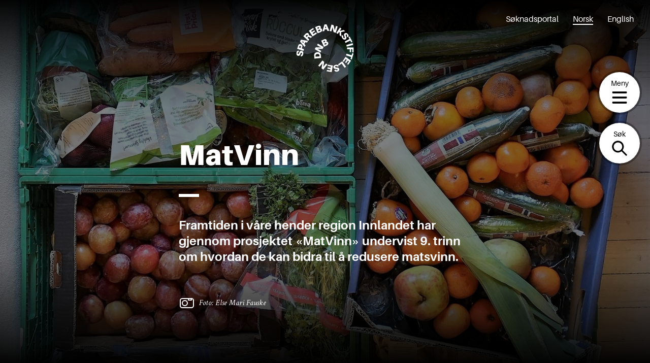

--- FILE ---
content_type: application/javascript
request_url: https://sparebankstiftelsen.no/content/plugins/teft-gallery/build/frontend.js?ver=857e7c6d5a8c24a7e01f27dfdc6ddac7
body_size: 1004
content:
!function(e){var t={};function r(n){if(t[n])return t[n].exports;var i=t[n]={i:n,l:!1,exports:{}};return e[n].call(i.exports,i,i.exports,r),i.l=!0,i.exports}r.m=e,r.c=t,r.d=function(e,t,n){r.o(e,t)||Object.defineProperty(e,t,{enumerable:!0,get:n})},r.r=function(e){"undefined"!=typeof Symbol&&Symbol.toStringTag&&Object.defineProperty(e,Symbol.toStringTag,{value:"Module"}),Object.defineProperty(e,"__esModule",{value:!0})},r.t=function(e,t){if(1&t&&(e=r(e)),8&t)return e;if(4&t&&"object"==typeof e&&e&&e.__esModule)return e;var n=Object.create(null);if(r.r(n),Object.defineProperty(n,"default",{enumerable:!0,value:e}),2&t&&"string"!=typeof e)for(var i in e)r.d(n,i,function(t){return e[t]}.bind(null,i));return n},r.n=function(e){var t=e&&e.__esModule?function(){return e.default}:function(){return e};return r.d(t,"a",t),t},r.o=function(e,t){return Object.prototype.hasOwnProperty.call(e,t)},r.p="",r(r.s=123)}({123:function(e,t){var r=window,n=r.PhotoSwipe,i=r.PhotoSwipeUI_Default;function o(e){(e=e||window.event).preventDefault();var t=function e(t,r){return t&&(r(t)?t:e(t.parentNode,r))}(e.target||e.srcElement,(function(e){return e.tagName&&"LI"===e.tagName.toUpperCase()}));if(t){for(var r,n=t.parentNode,i=t.parentNode.childNodes,o=i.length,a=0,l=0;l<o;l++)if(1===i[l].nodeType){if(i[l].isEqualNode(t)){r=a;break}a++}return r>=0&&u(r,n),!1}}function u(e,t,r,o){var u=document.querySelectorAll(".pswp")[0],a=function(e){for(var t,r,n,i,o=e.childNodes,u=o.length,a=[],l=0;l<u;l++)if(1===(t=o[l].querySelector("figure")).nodeType){n=(r=t.children[0]).getAttribute("data-size").split("x"),i={src:r.getAttribute("href"),w:parseInt(n[0],10),h:parseInt(n[1],10)};var f=t.querySelector("img").getAttribute("data-caption");0!==f.length&&(i.title=f),a.push(i)}return a}(t),l={galleryUID:t.getAttribute("data-pswp-uid")};if(o)if(l.galleryPIDs){for(var f=0;f<a.length;f++)if(a[f].pid===e){l.index=f;break}}else l.index=parseInt(e,10)-1;else l.index=parseInt(e,10);isNaN(l.index)||(r&&(l.showAnimationDuration=0),new n(u,i,a,l).init())}!function(e){for(var t=document.querySelectorAll(e),r=0,n=t.length;r<n;r++)t[r].setAttribute("data-pswp-uid",r+1),t[r].onclick=o;var i=function(){var e=window.location.hash.substring(1),t={};if(e.length<5)return t;for(var r=e.split("&"),n=0;n<r.length;n++)if(r[n]){var i=r[n].split("=");i.length<2||(t[i[0]]=i[1])}return t.gid&&(t.gid=parseInt(t.gid,10)),t}();i.pid&&i.gid&&u(i.pid,t[i.gid-1],!0,!0)}(".wp-block-teft-gallery ul")}});